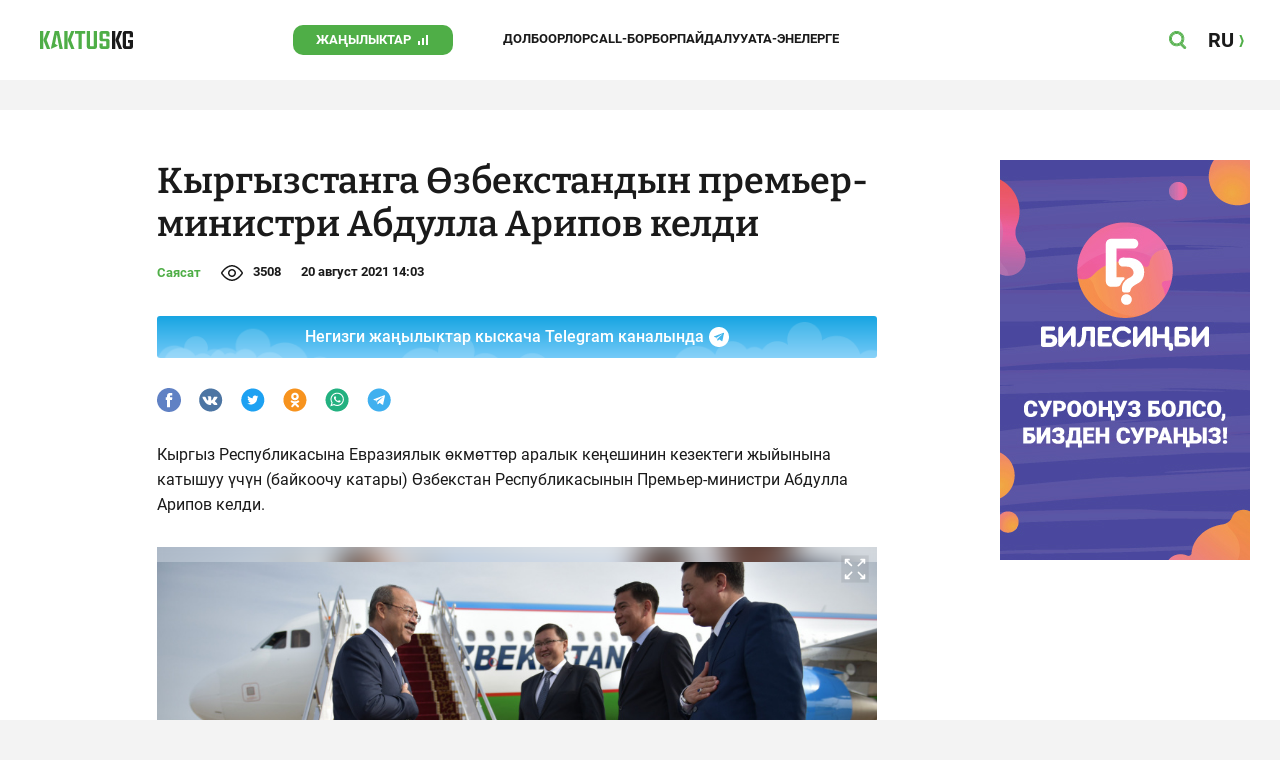

--- FILE ---
content_type: text/css
request_url: https://kaktus.kg/src/Template/Base/Base.css?mtime=1627364695
body_size: -42
content:
:root{
    --site-background-color: #F3F3F3;
    --site-background-color-content: #FFFFFF;
    --site-color: #1A1A1A;
    --site-color-name: #000000;
    --site-color-corporate: #4FAE47;
    --site-color-corporate-hover: #338C36;
    --site-color-hidden: #BBBBBB;
    --site-color-gray: #F3F3F3;
    --site-color-gray-hover: #EBEBEB;
    --site-font-family-default: 'Roboto', sans-serif;
    --site-font-family-name: 'Bitter', serif;
    --site-font-size: 16px;
    --site-line-height: 1.6;
}
/*
@media (prefers-color-scheme: dark){
    :root{
        --site-background-color: #121212;
        --site-background-color-content: #181818;
        --site-color: #ffffffd9;
        --site-color-name: #f4f4f4;
        --site-color-corparate: #4FAE47;
        --site-color-hidden: #757575;
    }
}
*/
* {
    box-sizing: border-box;
    padding: 0;
    margin: 0;
}
body{
    background-color: var(--site-background-color);
    color: var(--site-color);
}
body, input, textarea, button, select, option{
    font-family: var(--site-font-family-default);
    font-size: var(--site-font-size);
    line-height: var(--site-line-height);
}